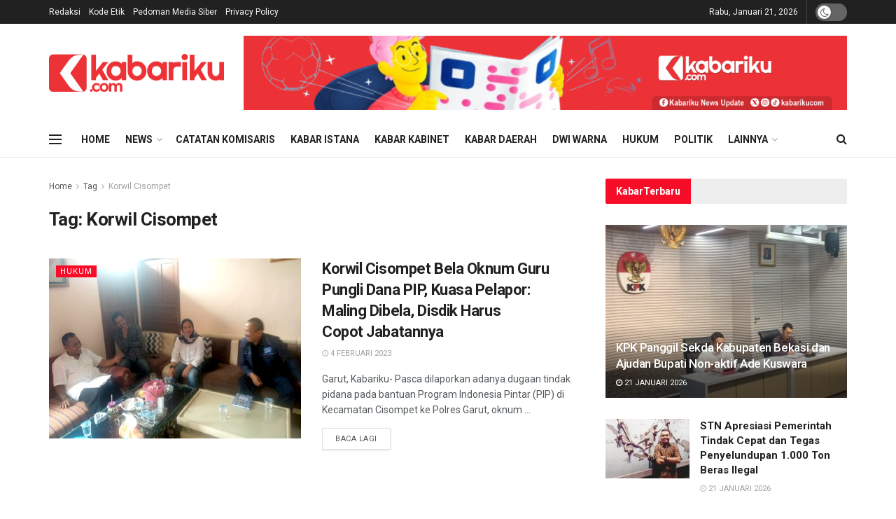

--- FILE ---
content_type: text/html; charset=utf-8
request_url: https://www.google.com/recaptcha/api2/aframe
body_size: 264
content:
<!DOCTYPE HTML><html><head><meta http-equiv="content-type" content="text/html; charset=UTF-8"></head><body><script nonce="sROocn5aZvz92ylKoREh8A">/** Anti-fraud and anti-abuse applications only. See google.com/recaptcha */ try{var clients={'sodar':'https://pagead2.googlesyndication.com/pagead/sodar?'};window.addEventListener("message",function(a){try{if(a.source===window.parent){var b=JSON.parse(a.data);var c=clients[b['id']];if(c){var d=document.createElement('img');d.src=c+b['params']+'&rc='+(localStorage.getItem("rc::a")?sessionStorage.getItem("rc::b"):"");window.document.body.appendChild(d);sessionStorage.setItem("rc::e",parseInt(sessionStorage.getItem("rc::e")||0)+1);localStorage.setItem("rc::h",'1768995417899');}}}catch(b){}});window.parent.postMessage("_grecaptcha_ready", "*");}catch(b){}</script></body></html>